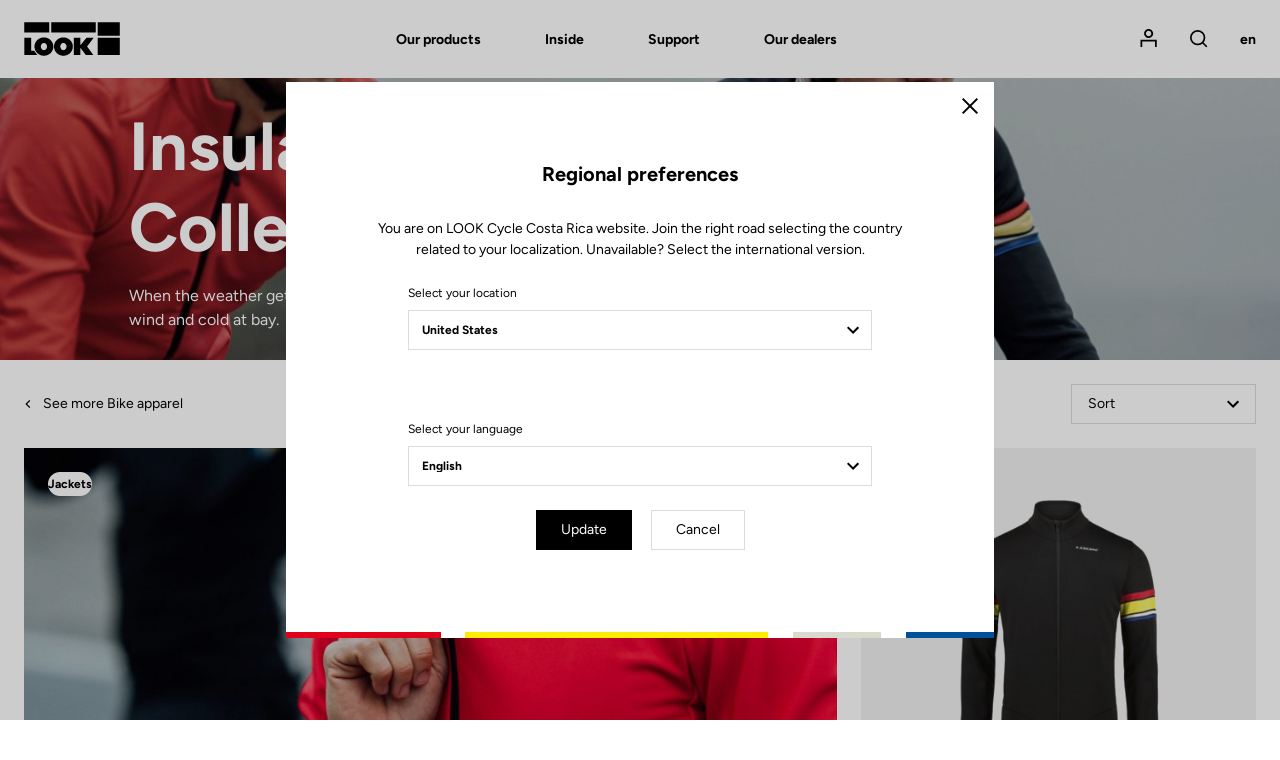

--- FILE ---
content_type: text/html; charset=UTF-8
request_url: https://www.lookcycle.com/cr-en/channel-selector?route=sylius_shop_product_index&params={%22_locale%22:%22en%22,%22_channel%22:%22cr%22,%22mainTaxon%22:%22apparel%22,%22slug%22:%22insulation%22}&from=channel-checker&userChannel=/us
body_size: 2159
content:
<!-- Dialog Preferences -->
<div class="c-dialog__inner c-dialog__inner--middle c-separator c-separator--dialog c-separator--tertiary">
  <div class="c-dialog__heading">

    <!-- Button close only Mobile/Tablet Screen-->
    <button type="button" class="c-button c-button--close c-dialog__close js-preferences-dialog-close">
        <span class="c-icon c-icon--close">
          <svg width="14" height="14" viewBox="0 0 14 14" xmlns="http://www.w3.org/2000/svg"><path d="M7 5.728L12.728 0 14 1.273 8.273 7l5.728 5.728L12.728 14 7 8.273l-5.727 5.728L0 12.728 5.728 7 0 1.273 1.273 0z" fill="currentColor" fill-rule="nonzero"/></svg>

        </span>
      <span class="u-hidden">Close</span>
    </button><!-- /Button close -->

    <h4 class="u-h5 u-h4@tablet-up u-mb(xs)">Regional preferences</h4>
  </div>

  <div class="c-dialog__body">

          <p class="u-ta(center)">You are on LOOK Cycle Costa Rica website. Join the right road selecting the country related to your localization. Unavailable? Select the international version.</p>
    
    <!-- Form -->
    <form name="channel_selector" method="post" action="/cr-en/switch" class="u-m(auto) c-form" data-dont-wait-validation="" data-tm-action="{&quot;event&quot;:&quot;lookEventLab&quot;,&quot;category&quot;:&quot;Header&quot;,&quot;action&quot;:&quot;Language&quot;,&quot;label&quot;:&quot;$input[id=\&quot;channel_selector_channelLocale\&quot;]&quot;}">
    <div class="c-form__group">
          <label class="c-form__label" for="channel_selector_channel">Select your location</label>
        
  <select id="channel_selector_channel" name="channel_selector[channel]" class="c-form__field c-form__select c-form__field c-form__select"><option value="ea">International</option><option value="ar">Argentina</option><option value="au">Australia</option><option value="at">Austria</option><option value="by">Belarus</option><option value="be">Belgique</option><option value="bo">Bolivia</option><option value="br">Brazil</option><option value="bn">Brunei</option><option value="bg">Bulgaria</option><option value="kh">Cambodia</option><option value="ca">Canada</option><option value="cl">Chile</option><option value="cn">China</option><option value="co">Colombia</option><option value="cr">Costa Rica</option><option value="hr">Croatia</option><option value="cy">Cyprus</option><option value="cz">Czechia</option><option value="dk">Denmark</option><option value="de">Deutschland</option><option value="ec">Ecuador</option><option value="es">España</option><option value="ee">Estonia</option><option value="fi">Finland</option><option value="fr">France</option><option value="gr">Greece</option><option value="gt">Guatemala</option><option value="hn">Honduras</option><option value="hk">Hong Kong SAR China</option><option value="hu">Hungary</option><option value="in">India</option><option value="id">Indonesia</option><option value="ie">Ireland</option><option value="il">Israel</option><option value="it">Italia</option><option value="ja">JA</option><option value="kz">Kazakhstan</option><option value="lv">Latvia</option><option value="lt">Lithuania</option><option value="lu">Luxembourg</option><option value="my">Malaysia</option><option value="mt">Malta</option><option value="ma">Maroc</option><option value="mx">México</option><option value="nl">Netherlands</option><option value="nz">New Zealand</option><option value="no">Norway</option><option value="pa">Panamá</option><option value="pe">Perú</option><option value="ph">Philippines</option><option value="pl">Poland</option><option value="pt">Portugal</option><option value="pr">Puerto Rico</option><option value="qa">Qatar</option><option value="ru">Russia</option><option value="rs">Serbia</option><option value="sg">Singapore</option><option value="sk">Slovakia</option><option value="si">Slovenia</option><option value="za">South Africa</option><option value="kr">South Korea</option><option value="lk">Sri Lanka</option><option value="se">Sweden</option><option value="ch">Switzerland</option><option value="tw">Taiwan</option><option value="th">Thailand</option><option value="tr">Turkey</option><option value="ua">Ukraine</option><option value="ae">United Arab Emirates</option><option value="uk">United Kingdom</option><option value="us" selected="selected">United States</option><option value="ve">Venezuela</option><option value="vn">Vietnam</option></select>
    </div>
    <p class="u-mb(lg)@phone-up u-v(hidden)" id="channel_selector_ecommerce">
        <span class="c-icon c-icon--sm u-mr(2xs)">
          <svg width="17" height="18" viewBox="0 0 17 18" xmlns="http://www.w3.org/2000/svg"><path d="M13.91 3.273H2.454l1.227-1.637h9l1.227 1.637zm2.407.499L13.494 0H2.947C.997 2.481.015 3.739 0 3.772V18h16.364V4.09l-.047-.318zM1.637 4.909h13.09v11.455H1.637V4.909zm8.814 3.393a2.466 2.466 0 0 1-1.33 1.33c-.289.12-.605.186-.94.186A2.443 2.443 0 0 1 6.447 9.1a2.443 2.443 0 0 1-.72-1.735l.001-.819H4.091v.819a4.073 4.073 0 0 0 1.198 2.892 4.09 4.09 0 0 0 6.984-2.892c0-.066.055-.87 0-.819h-1.637c.047-.122 0 .672 0 .819 0 .333-.066.65-.185.938z" fill="currentColor" fill-rule="nonzero"/></svg>

        </span>
      Available for online purchase
    </p>
    <!-- Input type text with message error -->
    <div class="c-form__group">
          <label class="c-form__label" for="channel_selector_locale">Select your language</label>
        
  <select id="channel_selector_locale" name="channel_selector[locale]" class="c-form__field c-form__select c-form__field c-form__select"></select>
    </div>

    <div class="u-ta(center)">
      <button type="submit" id="channel_selector_submit" name="channel_selector[submit]" class="c-button js-preferences-dialog-close u-m(xs) u-m(2xs)@phone-up c-button">Update</button>
      <button type="button" class="c-button c-button--reverse js-preferences-dialog-close u-m(xs) u-m(2xs)@phone-up">
        Cancel
      </button>
    </div>
      <input type="hidden" id="channel_selector_channelLocale" name="channel_selector[channelLocale]" class="c-form__field" />  <input type="hidden" id="channel_selector_route" name="channel_selector[route]" class="c-form__field" value="sylius_shop_product_index" />  <input type="hidden" id="channel_selector_params" name="channel_selector[params]" class="c-form__field" value="{&quot;_locale&quot;:&quot;en&quot;,&quot;_channel&quot;:&quot;cr&quot;,&quot;mainTaxon&quot;:&quot;apparel&quot;,&quot;slug&quot;:&quot;insulation&quot;}" />  <input type="hidden" id="channel_selector__token" name="channel_selector[_token]" class="c-form__field" value="1ba.omgoKr1wGPcKADqKzsc_n2hCMYHrFNBsA6nD-QzwKGA.kABPH_kES8dsS3z5n-p80AMFBPmaVrwDYN6SvzudGQr6BV1FjBlCsDhKcw" />
    </form>
  </div>
</div>


--- FILE ---
content_type: application/javascript; charset=utf-8
request_url: https://www.lookcycle.com/build/650.c5da9ca8.js
body_size: 349
content:
"use strict";(self.webpackChunklookcycle=self.webpackChunklookcycle||[]).push([[650],{9650:function(e,c,n){function l(){document.querySelector("#channel_selector_channelLocale").value=`${document.querySelector("#channel_selector_channel").value} ${document.querySelector("#channel_selector_locale").value}`}function t(e){const c=document.querySelector(".js-preferences-dialog").dataset.selectorUrl.replace("__CODE__",e);fetch(c).then((e=>e.json())).then((e=>{const c="u-v(hidden)",n=document.querySelector("#channel_selector_locale"),t=document.querySelector("#channel_selector_ecommerce");e.ecommerceEnabled||t.classList.contains(c)||t.classList.add(c),e.ecommerceEnabled&&t.classList.contains(c)&&t.classList.remove(c),n.options.length=0,e.locales.forEach((e=>{n.add(new Option(e.text,e.value,e.selected,e.selected))})),l()}))}function o(){t(document.querySelector("#channel_selector_channel").value),document.querySelector("#channel_selector_channel").addEventListener("change",(e=>{t(e.target.value)})),document.querySelector("#channel_selector_locale").addEventListener("change",(()=>{l()}))}n.r(c),n.d(c,{default:function(){return o}})}}]);